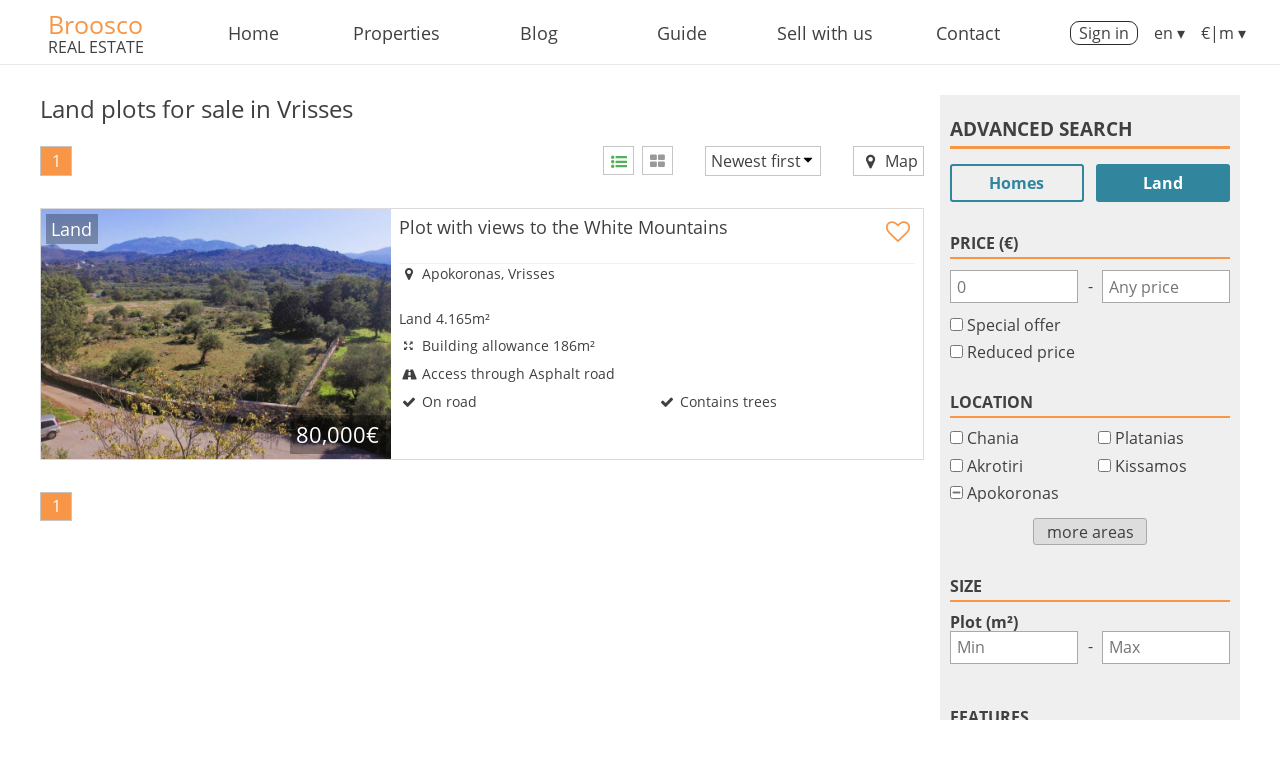

--- FILE ---
content_type: text/html; charset=utf-8
request_url: https://www.broosco.com/en/for_sale/land/Vrisses/
body_size: 6119
content:
<!DOCTYPE html>
<html lang='en' xmlns='http://www.w3.org/1999/xhtml'>
<head>
<meta charset='utf-8' /><title>Land plots for sale in Vrisses</title><meta name="X-UA-Compatible" content="IE=edge,chrome=1">
<meta name="viewport" content="width=device-width, initial-scale=1, maximum-scale=1"><meta name="description" content="Land plots for sale in Vrisses. Broosco Real Estate in Chania Crete Greece" /><meta name="keywords" content="Land plots,building plots,plots,properties,Vrisses,Chania,Crete,Greece" /><link rel="stylesheet" href="/jscss2/combined_cssconstantsresetResponsive12Styleeditorstyles168009375316800937531553096405168009375316804189531680093753-1680419289.css" type="text/css" media="all" /><link rel="stylesheet" href="/jscss2/controls-1680093753.css" type="text/css" media="all" /><link rel="stylesheet" href="/jscss2/listing-1680093753.css" type="text/css" media="all" /><style>
    

</style>

<link rel='alternate' hreflang='en' href='https://www.broosco.com/en/for_sale/land/Vrisses/' />
<link rel='alternate' hreflang='el' href='https://www.broosco.com/el/%CF%80%CF%81%CE%BF%CF%82_%CF%80%CF%8E%CE%BB%CE%B7%CF%83%CE%B7/%CE%BF%CE%B9%CE%BA%CF%8C%CF%80%CE%B5%CE%B4%CE%B1/%CE%92%CF%81%CF%8D%CF%83%CE%B5%CF%82/' />
<link rel='alternate' hreflang='fr' href='https://www.broosco.com/fr/%C3%A0_vendre/terrains/Vrisses/' />
<link rel='alternate' hreflang='de' href='https://www.broosco.com/de/zum_verkauf/grundst%C3%BCcke/Vrisses/' />
<link rel="canonical" href="https://www.broosco.com/en/for_sale/land/Vrisses/" /></head><body style=""><script>
  (function(i,s,o,g,r,a,m){i['GoogleAnalyticsObject']=r;i[r]=i[r]||function(){
  (i[r].q=i[r].q||[]).push(arguments)},i[r].l=1*new Date();a=s.createElement(o),
  m=s.getElementsByTagName(o)[0];a.async=1;a.src=g;m.parentNode.insertBefore(a,m)
  })(window,document,'script','//www.google-analytics.com/analytics.js','ga');
  ga('create', 'UA-60045725-1', 'auto');
  ga('set', 'dimension4', 'en');
  ga('send', 'pageview');
</script>
        <!-- Matomo -->
        <script>
          var _paq = window._paq = window._paq || [];
          /* tracker methods like 'setCustomDimension' should be called before 'trackPageView' */
          _paq.push(['disableCookies']);
          _paq.push(['setCustomDimension', 4, 'en']);
          _paq.push(['trackPageView']);
          _paq.push(['enableLinkTracking']);
          (function() {
            var u='https://www.broosco.com/ms/';
            _paq.push(['setTrackerUrl', u+'matomo.php']);
            _paq.push(['setSiteId', '3']);
            var d=document, g=d.createElement('script'), s=d.getElementsByTagName('script')[0];
            g.async=true; g.src=u+'matomo.js'; s.parentNode.insertBefore(g,s);
          })();
        </script>
        <!-- End Matomo Code -->
        <div class='container row onlyprint'><div class='col span_12 clr'>broosco.com</div></div><nav><div class="navigation"><div class="navigationcontainer">
			<div class="logocontainer en">
                <span><a href="/" title="Broosco Home">Broosco</a></span><span><a href="/" title="Broosco Home">Real Estate</a></span>
			</div>
        
            <div class="mainmenu">
                <ul><li><a href="/">Home</a></li><li><a href="/en/for_sale/homes/">Properties</a></li><li><a href="/en/blog/">Blog</a></li><li><a href="/en/guide/property-transfer-in-greece/">Guide</a></li><li><a href="/en/sell/">Sell with us</a></li><li><a href="/contact/">Contact</a></li></ul>
            </div>
        <div class="navigationcontainer mobilehamburger"><span onclick="toggleMobileMenu()">&#9776;<span class="mobilemenutext">MENU</span></span></div><div class="toprightlinks"><div class="logincontainer"><a class="button1" href="/login.php?&redirect=https%3A%2F%2Fwww.broosco.com%3A443%2Fen%2Ffor_sale%2Fland%2FVrisses%2F">Sign in</a></div><div class="langtext pointerclass" title="Change language" onclick="openLangOverlay();">en &#9662;</div><div class="globe pointercursor" title="Currency and units" onclick="openCurrencyOverlay();">€|m &#9662;</div></div></div></div><div class='fixedmenuspacer'>&nbsp;</div>
            <div class="mobilemenu">
                <div class="closemobile" onclick="toggleMobileMenu()"></div>
                <ul><li><a href="/">Home</a></li><li><a href="/en/for_sale/homes/">Properties</a></li><li><a href="/en/blog/">Blog</a></li><li><a href="/en/guide/property-transfer-in-greece/">Guide</a></li><li><a href="/en/sell/">Sell with us</a></li><li><a href="/contact/">Contact</a></li></ul>
            </div>
        </nav><main role="main">
<div class="spacer30px"></div>

<div class="listing-content list">
    <div class="listingitemscontainer" style="position:relative"><span id="resultsanchor" style="display: block;position: relative;top: -150px; visibility: hidden;"></span>
        <h1 class="resultheadingtitle">Land plots for sale in Vrisses</h1><div class="resultspaging"><ol><li><a class="current" href="/en/for_sale/land/Vrisses/?p=1">1</a></li></ol><span class="listingcontrols"><span class="listgridcontainer"><span class="layoutbutton list active" title="List layout"><i class="bricon-list-bullet"></i></span><span class="layoutbutton grid " title="Grid layout"><i class="bricon-th-large"></i></span></span><span class="sortingcontainer">Newest first<ul class="sortinglist" style="">
        <li><a href="/en/for_sale/land/Vrisses/?so=a">Price ascending</a></li>
        <li><a href="/en/for_sale/land/Vrisses/?so=d">Price descending</a></li>
        <li><a href="/en/for_sale/land/Vrisses/">Newest first</a></li>
        </ul></span><a href="/search/59_sarearegion/1_stype/" class="onmap" title="View these land plots on map"><i class="bricon-location"></i> Map</a></span></div><div class="listingitems"><a href='/en/land+for+sale/Crete/Apokoronas/Vrisses/Plot+with+views+to+the+White+Mountains/1760/' class='overlaylink' title='Plot with views to the White Mountains for sale located in Apokoronas, Vrisses'><div class='templatelisting propertylistitem2  isl '><div class='listingimage' style='--aspect-ratio:850/607;'><div class='imagecontainer'><img class="primage"  width="850" height="607" decoding="async" loading="lazy" src="/resized/fbf/f9923e37c0d9cbd5506359bd0ed65_340_242.8_85.JPG" srcset="/resized/fbf/f9923e37c0d9cbd5506359bd0ed65_850_607_85.JPG 850w,/resized/fbf/f9923e37c0d9cbd5506359bd0ed65_595_424.9_85.JPG 595w,/resized/fbf/f9923e37c0d9cbd5506359bd0ed65_425_303.5_85.JPG 425w,/resized/fbf/f9923e37c0d9cbd5506359bd0ed65_340_242.8_85.JPG 340w" alt=""><span class="type">Land</span><span class='price'>80,000€</span></div></div><div class='listingmain'><div class='listinhead'><h2>Plot with views to the White Mountains</h2><div class='controls'><span class="prcontrol favoritescontrol  " data-prid="1760" onclick="togglePrFavorite(1760, this, event)" title=""><i class="iconactive bricon-heart"></i><i class="iconinactive bricon-heart-empty"></i></span></div></div><div class='listingdata'><div class='card location'><span class='location' title='Located in Apokoronas, Vrisses'><i class='bricon-location'></i> Apokoronas, Vrisses</span></div><div class='card'></div><div class='card'><span class='landarea' title='Land area: 4.165m²'><!--<i class='fab fa-laravel'></i> -->Land 4.165m²</span><span class='buildingallowance' title='Building allowance'><i class='bricon-resize-full'></i> Building allowance 186m²</span></div><div class='card'><span class='access' title='Access through'><i class='bricon-road'></i> Access through Asphalt road</span></div><div class='card keyfeatures'><span class='keyfeature' title='On road'><i class='bricon-ok'></i> On road</span><span class='keyfeature' title='Contains trees'><i class='bricon-ok'></i> Contains trees</span><span class='placeholder'>&nbsp;</span></div></div></div></div></a></div><!-- listingitems --><div class="resultspaging"><ol><li><a class="current" href="/en/for_sale/land/Vrisses/?p=1">1</a></li></ol></div>    </div>
    <div class="listingformcontainer">
        <h3 class="formheading">ADVANCED SEARCH</h3><div class="searchfilterbasetype en"><a class=" " href="/en/for_sale/homes/">Homes</a><a class=" active" href="/en/for_sale/land/">Land</a></div><div class="hideformcontrols formshown"><span class="hideformcontrol">Hide search</span><span class="showformcontrol">Show search</span></div><form class="formshown" action="/listing/search/">        <input type="hidden" name="sarearegioneff" value="">        <input type="hidden" name="l" value="en">        <input type="hidden" name="stype[]" value="1">    <h3>PRICE (€)</h3><div class="form3elem price">    <input type="number" step="1" min="0" id="pricefrom" name="pricefrom" placeholder="0" value="">    <span>-</span><input type="number" step="1" min="0" id="priceto" name="priceto" placeholder="Any price" value=""></div><div class="feature special" style=" ">       <input id="special" type="checkbox" name="special" value="1" >       <label for="special">Special offer</label></div><div class="feature reduce" style=" ">       <input id="trendreduce" type="checkbox" name="trendreduce" value="1" >       <label for="trendreduce">Reduced price</label></div><div class="mainareascontainer"><h3>LOCATION</h3><ul class="areatree  level1"><li><input type="checkbox" name="sarearegion[]"  data-parent=0 data-title="Chania" onchange="areaFilterChanged(105)" data-slug="Chania" value="105"> <a onclick="return areaFilterClick(105)" href="/en/for_sale/land/Chania/">Chania</a></li><li><input type="checkbox" name="sarearegion[]"  data-parent=0 data-title="Akrotiri" onchange="areaFilterChanged(14)" data-slug="Akrotiri" value="14"> <a onclick="return areaFilterClick(14)" href="/en/for_sale/land/Akrotiri/">Akrotiri</a></li><li><input type="checkbox" name="sarearegion[]"  data-parent=0 data-title="Apokoronas" onchange="areaFilterChanged(106)" data-slug="Apokoronas" value="106"> <a onclick="return areaFilterClick(106)" href="/en/for_sale/land/Apokoronas/">Apokoronas</a></li><li><input type="checkbox" name="sarearegion[]"  data-parent=0 data-title="Platanias" onchange="areaFilterChanged(7)" data-slug="Platanias" value="7"> <a onclick="return areaFilterClick(7)" href="/en/for_sale/land/Platanias/">Platanias</a></li><li><input type="checkbox" name="sarearegion[]"  data-parent=0 data-title="Kissamos" onchange="areaFilterChanged(78)" data-slug="Kissamos" value="78"> <a onclick="return areaFilterClick(78)" href="/en/for_sale/land/Kissamos/">Kissamos</a></li></ul><div class="moreareascontcont"><span class="moreareascontainer_open">more areas</span></div></div><div id="moreareascontainer"><h4>Subareas</h4><ul class="areatree  level1"><li><span class='arearegionl1title'>Chania</span><ul class="areatree verybiglist level2"><li><input type="checkbox" name="sarearegion[]"  data-parent=105 data-title="Daratso" onchange="areaFilterChanged(11)" data-slug="Daratso" value="11"> <a onclick="return areaFilterClick(11)" href="/en/for_sale/land/Daratso/">Daratso (1)</a></li><li><input type="checkbox" name="sarearegion[]"  data-parent=105 data-title="Keramia" onchange="areaFilterChanged(119)" data-slug="Keramia" value="119"> <a onclick="return areaFilterClick(119)" href="/en/for_sale/land/Keramia/">Keramia (1)</a></li></ul></li><li><span class='arearegionl1title'>Akrotiri</span><ul class="areatree biglist level2"><li><input type="checkbox" name="sarearegion[]"  data-parent=14 data-title="Aroni" onchange="areaFilterChanged(82)" data-slug="Aroni" value="82"> <a onclick="return areaFilterClick(82)" href="/en/for_sale/land/Aroni/">Aroni (1)</a></li><li><input type="checkbox" name="sarearegion[]"  data-parent=14 data-title="Chordaki" onchange="areaFilterChanged(86)" data-slug="Chordaki" value="86"> <a onclick="return areaFilterClick(86)" href="/en/for_sale/land/Chordaki/">Chordaki (3)</a></li><li><input type="checkbox" name="sarearegion[]"  data-parent=14 data-title="Kalathas" onchange="areaFilterChanged(35)" data-slug="Kalathas" value="35"> <a onclick="return areaFilterClick(35)" href="/en/for_sale/land/Kalathas/">Kalathas (1)</a></li><li><input type="checkbox" name="sarearegion[]"  data-parent=14 data-title="Kounoupidiana" onchange="areaFilterChanged(3)" data-slug="Kounoupidiana" value="3"> <a onclick="return areaFilterClick(3)" href="/en/for_sale/land/Kounoupidiana/">Kounoupidiana (1)</a></li><li><input type="checkbox" name="sarearegion[]"  data-parent=14 data-title="Korakies" onchange="areaFilterChanged(76)" data-slug="Korakies" value="76"> <a onclick="return areaFilterClick(76)" href="/en/for_sale/land/Korakies/">Korakies (2)</a></li><li><input type="checkbox" name="sarearegion[]"  data-parent=14 data-title="Pithari" onchange="areaFilterChanged(69)" data-slug="Pithari" value="69"> <a onclick="return areaFilterClick(69)" href="/en/for_sale/land/Pithari/">Pithari (1)</a></li><li><input type="checkbox" name="sarearegion[]"  data-parent=14 data-title="Stavros" onchange="areaFilterChanged(4)" data-slug="Stavros" value="4"> <a onclick="return areaFilterClick(4)" href="/en/for_sale/land/Stavros/">Stavros (1)</a></li><li><input type="checkbox" name="sarearegion[]"  data-parent=14 data-title="Sternes" onchange="areaFilterChanged(58)" data-slug="Sternes" value="58"> <a onclick="return areaFilterClick(58)" href="/en/for_sale/land/Sternes/">Sternes (2)</a></li></ul></li><li><span class='arearegionl1title'>Apokoronas</span><ul class="areatree verybiglist level2"><li><input type="checkbox" name="sarearegion[]"  data-parent=106 data-title="Armeni" onchange="areaFilterChanged(37)" data-slug="Armeni" value="37"> <a onclick="return areaFilterClick(37)" href="/en/for_sale/land/Armeni/">Armeni (1)</a></li><li><input type="checkbox" name="sarearegion[]"  data-parent=106 data-title="Kabia" onchange="areaFilterChanged(19)" data-slug="Kabia" value="19"> <a onclick="return areaFilterClick(19)" href="/en/for_sale/land/Kabia/">Kabia (1)</a></li><li><input type="checkbox" name="sarearegion[]"  data-parent=106 data-title="Kalamitsi" onchange="areaFilterChanged(33)" data-slug="Kalamitsi" value="33"> <a onclick="return areaFilterClick(33)" href="/en/for_sale/land/Kalamitsi/">Kalamitsi (2)</a></li><li><input type="checkbox" name="sarearegion[]"  data-parent=106 data-title="Kokkino Chorio" onchange="areaFilterChanged(21)" data-slug="Kokkino Chorio" value="21"> <a onclick="return areaFilterClick(21)" href="/en/for_sale/land/Kokkino+Chorio/">Kokkino Chorio (5)</a></li><li><input type="checkbox" name="sarearegion[]"  data-parent=106 data-title="Litsarda" onchange="areaFilterChanged(41)" data-slug="Litsarda" value="41"> <a onclick="return areaFilterClick(41)" href="/en/for_sale/land/Litsarda/">Litsarda (1)</a></li><li><input type="checkbox" name="sarearegion[]"  data-parent=106 data-title="Paidochori" onchange="areaFilterChanged(128)" data-slug="Paidochori" value="128"> <a onclick="return areaFilterClick(128)" href="/en/for_sale/land/Paidochori/">Paidochori (1)</a></li><li><input type="checkbox" name="sarearegion[]"  data-parent=106 data-title="Vamos" onchange="areaFilterChanged(8)" data-slug="Vamos" value="8"> <a onclick="return areaFilterClick(8)" href="/en/for_sale/land/Vamos/">Vamos (2)</a></li><li><input type="checkbox" name="sarearegion[]" checked data-parent=106 data-title="Vrisses" onchange="areaFilterChanged(59)" data-slug="Vrisses" value="59"> <a onclick="return areaFilterClick(59)" href="/en/for_sale/land/Vrisses/">Vrisses (1)</a></li><li><input type="checkbox" name="sarearegion[]"  data-parent=106 data-title="Xirosterni" onchange="areaFilterChanged(31)" data-slug="Xirosterni" value="31"> <a onclick="return areaFilterClick(31)" href="/en/for_sale/land/Xirosterni/">Xirosterni (3)</a></li></ul></li><li><span class='arearegionl1title'>Platanias</span><ul class="areatree biglist level2"><li><input type="checkbox" name="sarearegion[]"  data-parent=7 data-title="Maleme" onchange="areaFilterChanged(9)" data-slug="Maleme" value="9"> <a onclick="return areaFilterClick(9)" href="/en/for_sale/land/Maleme/">Maleme (7)</a></li><li><input type="checkbox" name="sarearegion[]"  data-parent=7 data-title="Melisourgio" onchange="areaFilterChanged(118)" data-slug="Melisourgio" value="118"> <a onclick="return areaFilterClick(118)" href="/en/for_sale/land/Melisourgio/">Melisourgio (2)</a></li></ul></li><li><span class='arearegionl1title'>Kissamos</span><ul class="areatree biglist level2"><li><input type="checkbox" name="sarearegion[]"  data-parent=78 data-title="Lousakies" onchange="areaFilterChanged(111)" data-slug="Lousakies" value="111"> <a onclick="return areaFilterClick(111)" href="/en/for_sale/land/Lousakies/">Lousakies (1)</a></li></ul></li></ul></div><div class="sizecontrols"><h3>SIZE</h3>    <label for="landsizefrom">Plot (m²)</label><div class="form3elem">    <input type="number" step="1" min="0" id="landsizefrom" size="5" name="landsizefrom" placeholder="Min" value="">    <span>-</span><input type="number" step="1" min="0" id="landsizeto" size="5" name="landsizeto" placeholder="Max" value=""></div></div><h3>FEATURES</h3><div class="othercheckboxes"></div>    <label>Views</label><div class="viewelem"><label><input type="radio" name="view" value="0" checked> All</label><label><input type="radio" name="view" value="1" > Sea</label><label><input type="radio" name="view" value="2" > Mountain</label><label><input type="radio" name="view" value="3" > City</label></div><div class="form2elemlabel am">        <label for="am">ID</label>        <input type="text" id="am" name="am" placeholder="Property ID" value=""></div><div class="formbuttons"><input type="submit" value="Search now"><button class="clearform" onclick="return clearForm()">Clear</button></div><div class="refreshcontainer" style="display:none" data-position=""><input type="submit" value="Search"></div></form>    </div>
</div>

</main><footer role="contentinfo">
            <div class="container_extended lightbg footerabout">
                <div class="container paddingLRmobile">
                    <div class="row gutters row1">
                        <div class="col span_6 clr">Broosco Real Estate</div>
                        <div class="col span_6 clr">
                        <a class="fb" rel="noopener"  target="_blank" title="Visit us on Facebook" href="https://www.facebook.com/pages/broosco/1557098884548807"></a>
                        <a class="tw" rel="noopener" target="_blank" title="Visit us on Twitter" href="https://twitter.com/BrooscoRE"></a>
                        <a class="in" rel="noopener" target="_blank" title="Visit us on Instagram" href="https://www.instagram.com/broosco_realestate_chania/"></a>
                        <a class="yt" rel="noopener" target="_blank" title="Visit us on Youtube" href="https://www.youtube.com/channel/UCRZ90guM7Uii5hiWb2APZKA/feed"></a>
                        <a class="pi" rel="noopener" target="_blank" title="Visit us on Pinterest" href="https://gr.pinterest.com/brooscorealestate/"></a>
                        </div>
                    </div>
                    <div class="row gutters row2">
                        <div class="col span_12 clr"></div>
                    </div>
                </div>
            </div>
            
            <div class="container_extended darkbg footercolumns">
                <div class="container paddingLRmobile">
                    <div class="row gutters">
                        <div  class="col span_12 clr col4col2col1">
                            <div class="">
                                <h3>The company</h3>
                                <!--<div class="footerheading">Property Consultans LP</div>-->
                                <p class="specialfootercolor">License No: 186541958000</p>
                                <p class="specialfootercolor">VAT Nr: EL130224476</p>
                                <p class="specialfootercolor">Established: 2014</p>
                                <p class="footerbroosco"><span>Broosco</span><span>Real Estate</span></p>
                                <div class="spacer20px"></div>
                            </div>
                            <div class=""><h3>Get in touch</h3>
                                <div class="footerheading">Office address</div>
                                <p class="specialfootercolor">Akrotiri, Chania<br>
                                Chania, Crete, Greece</p>
                                <div class="footerheading">Call us</div>
                                <p class="specialfootercolor"><a href="tel:+30 28210 28104">+30 28210 28104</a></p>
                                <div class="footerheading">E-mail address</div>
                                <p class="specialfootercolor"><a href="mailto:info@broosco.com">info@broosco.com</a></p>
                                <div class="spacer20px"></div>
                            </div>
                            <div class=""><h3>Quick links</h3>
                                <p class="specialfootercolor"><a href="/">Home</a></p>
                                <p class="specialfootercolor"><a href="/en/about/">About us</a></p>
                                <!--<p class="specialfootercolor"><a href="/contact/">Contact us</a></p>-->
                                <!--<p class="specialfootercolor"><a href="/en/guide/property-transfer-in-greece/">Property Transfer in Greece</a></p>-->
                                <p class="specialfootercolor"><a href="/en/tools/total-cost/">Broosco Tools</a></p>
                                <p class="specialfootercolor"><a title="Residential properties for sale" href="/en/for_sale/homes/">Homes</a></p>
                                <p class="specialfootercolor"><a title="Land plots for sale" href="/en/for_sale/land/">Land</a></p>
                                <p class="specialfootercolor"><a title="Search for properties by map" href="/search/">Search by map</a></p>
                                <p class="specialfootercolor"><a title="Read our privacy policy" href="/privacy/">Privacy</a></p>
                                <div class="spacer20px"></div>
                            </div>
                            <div class=""><h3>Become a member</h3>
                                <p class="specialfootercolor">Become a Member of Broosco for free and gain access to on line tools that will upgrade your user experience.</p>
                                <div class="spacer15px"></div>
                                <a href="/signup.php" class="button3">Sign up</a>
                                <div class="spacer5px"></div>
                                <a href="/accounts/" class="button3 advantages">See all your advantages</a>
                                <div class="spacer20px"></div>
                            </div>
                        </div>
                    </div>
                </div>
            </div>
            </footer><link rel="stylesheet" href="/jscss2/overlay-1680093753.css" type="text/css" media="all" /><script  src="/jscss2/overlay-1680093753.js" charset="utf-8"></script> 
            <div id="currencyOverlay" class="overlay">

              <!-- Overlay content -->
              <div class="overlay-content">
                <a href="javascript:void(0)" class="closebtn" onclick="closeCurrencyOverlay()">&times;</a>

                <table><tr><th>Currency</th><th>&nbsp;&nbsp;&nbsp;&nbsp;&nbsp;&nbsp;&nbsp;</th><th>Units</th></tr><tr><td><ul><li><label><input type="radio" name="currencysetting" value="EUR"> EUR &euro;</label></li><li><label><input type="radio" name="currencysetting" value="USD" title="1&euro;=1.16170USD $"> USD - $ - </label></li><li><label><input type="radio" name="currencysetting" value="GBP" title="1&euro;=0.86700GBP £"> GBP - £ - </label></li></ul></td><td>&nbsp;</td><td><ul><li><label><input type="radio" name="metricsetting" value="m"> m/km/m²</label></li><li><label><input type="radio" name="metricsetting" value="f"> ft/mi/ft²</label></li></ul></td></tr></table><div class='button1 updatecurrencysettings' onclick='updateCurrencySettings()'>Save</div>

              </div>

            </div>
        
            <div id="langOverlay" class="overlay">
              <div class="overlay-content">
                <a href="javascript:void(0)" class="closebtn" onclick="closeLangOverlay()">&times;</a>

                <ul class="langmenu"><li><a  class="current"  href="/en/for_sale/land/Vrisses/">English</a></li><li><a  href="/el/for_sale/land/Vrisses/">Ελληνικά</a></li><li><a  href="/fr/for_sale/land/Vrisses/">Français</a></li><li><a  href="/de/for_sale/land/Vrisses/">Deutsch</a></li></ul>

              </div>

            </div>
        


    <script src="https://ajax.googleapis.com/ajax/libs/jquery/3.2.1/jquery.min.js"></script><script>var BASE_URI='/';var PROPERTY_IMAGES_FOLDERNAME='propertyimages';var lang='en';var globalCurrency='EUR';var globalMetric='m';var isLogedIn=!1;var LANGS=["en","el","fr","de","ru"];var propertiesInFav=null</script><script  src="/jscss/realcommon-1668611472.js" charset="utf-8"></script> <script  src="/jscss2/controltoggle-1680093753.js" charset="utf-8"></script> <script  src="/jscss2/areafilter-1680093753.js" charset="utf-8"></script> <script  src="/libs/jquery-popup-overlay-2.1.1/jquery.popupoverlay-1556032644.js" charset="utf-8"></script> <script  src="/jscss2/listing-1680093753.js" charset="utf-8"></script> <link rel="stylesheet" type="text/css" href="/libs/fontello-13a9881e/css/fontello.css" media="all">
            <div id="loginOverlay" class="overlay">

              <!-- Overlay content -->
              <div class="overlay-content">
                <a href="javascript:void(0)" class="closebtn" onclick="closeLoginOverlay()">&times;</a>

                <p>Please  <a href='/login.php?&redirect=https%3A%2F%2Fwww.broosco.com%3A443%2Fen%2Ffor_sale%2Fland%2FVrisses%2F'>Sign in</a> to use this functionality</p><p>Don&#39;t have an account? <a href='/signup.php?'>Sign up now!</a></p><p><a href='/accounts?'>see all your advantages</a></p>

              </div>

            </div>
            


</body></html>






--- FILE ---
content_type: text/css
request_url: https://www.broosco.com/jscss2/listing-1680093753.css
body_size: 2453
content:
:root{--bordercolor:#c5c5c5}.resultspaging{margin-bottom:2em}.listingitems{margin-bottom:2em}.resultspaging ol{list-style:none;margin:0;padding:0;display:inline-block}.resultspaging ol li{display:inline-block;margin-right:.4em}.resultspaging ol li:last-child{margin-right:0}.resultspaging ol li a{display:block;text-align:center;border:1px solid var(--bordercolor);padding:.3em;min-width:2em}.resultspaging ol a{color:var(--textcolordark);text-decoration:none}.resultspaging ol a:hover{background-color:var(--brooscoorange);color:white}.resultspaging ol a.current{background-color:var(--brooscoorange);color:white}.resultspaging .onmap{display:inline-block;border:1px solid var(--bordercolor);padding:.3em;text-decoration:none;color:var(--textcolordark)}.resultspaging .onmap:hover{background-color:var(--brooscoorange);color:white}@media (max-width :400px){.resultspaging ol li a{padding:.2em;min-width:1.2em}}.propertylistitem2{position:relative}.propertylistitem2 .hasvideo{display:block;position:absolute;right:.3em;bottom:.3em;width:20px;height:calc(20px * 0.72);background:url(../imgs/video.svg);background-size:contain;background-repeat:no-repeat}.propertylistitem2 .listingimage{position:relative}.propertylistitem2 .primage{display:block;width:100%}.propertylistitem2 .listingimage .price{display:inline-block;position:absolute;right:5px;bottom:5px;text-align:center;background-color:rgba(0,0,0,.3);color:white;font-size:140%;padding:.3em}.propertylistitem2 .listingimage .type{display:inline-block;position:absolute;left:5px;top:5px;text-align:center;background-color:rgba(0,0,0,.3);color:white;font-size:110%;padding:.3em}.propertylistitem2 .soldoffer{display:inline-block;color:white;padding:.05em .2em;font-size:80%}.propertylistitem2 .soldoffer.specialprice{background-color:red}.propertylistitem2 .soldoffer.sold,.propertylistitem2 .soldoffer.offer{position:absolute;top:0;bottom:0;left:0;right:0;background-color:rgba(0,0,0,.4);text-align:center}.propertylistitem2 .soldoffer.sold span,.propertylistitem2 .soldoffer.offer span{font-size:26px;font-weight:700;margin-top:15%;color:white;display:inline-block;text-shadow:1px 1px 1px #000}.propertylistitem2 .soldoffer.sold span{font-size:40px;color:#f79646}.propertylistitem2 .listingdata svg{width:1.2em}.listing-content .listingitems a,.listing-content .listingformcontainer a{color:var(--textcolordark)}.listing-content .listingitems a:hover,.listing-content .listingformcontainer a:hover{text-decoration:none}.listing-content .listingitems .overlaylink{border:1px solid #dcdada;display:block}.listing-content .listingitems .overlaylink:hover{box-shadow:0 0 0 0 rgba(0,0,0,.4),0 3px 3px 0 rgba(0,0,0,.4)}.listing-content{margin:0 auto;padding-left:5px;padding-right:5px;max-width:1210px;display:flex}.listing-content .listingitemscontainer{flex-grow:1}.listing-content .listingformcontainer{width:300px;margin-left:1rem;flex-shrink:0;flex-grow:0;background-color:#efefef;padding:.6em}.listing-content .listingitems .overlaylink{margin-bottom:1rem}.listingmain{padding:.5em}.propertylistitem2 .listinhead{display:flex;flex-direction:row;flex-wrap:nowrap;justify-content:flex-start;flex-grow:0;padding-bottom:.5em;border-bottom:1px solid #f3f2f2}.propertylistitem2 .listinhead h2{flex-grow:1;margin:0;font-size:1.1em;font-weight:400;min-height:2.2em;padding-right:.08em}.propertylistitem2 .listinhead h2:hover{text-decoration:underline}.propertylistitem2 .listinhead .controls{flex-grow:0}label[for="sizefrom"],label[for="landsizefrom"],label[for="pricefrom"]{display:block}#sizefrom,#sizeto,#landsizefrom,#landsizeto,#pricefrom,#priceto{width:100px}#moreareascontainer{display:none}#moreareascontainer .areatree.level1{display:flex;margin:0;padding:0;list-style:none;flex-wrap:wrap}#moreareascontainer .areatree.biglist{column-count:2}#moreareascontainer .areatree.verybiglist{column-count:3}#moreareascontainer .areatree.level1>li{margin:0 .5rem;border:1px solid gray;margin-bottom:.5rem;text-align:center}#moreareascontainer .areatree.level1{padding:0;list-style:none}#moreareascontainer .arearegionl1title{padding:3px;background-color:gray;color:white;display:block}#moreareascontainer .areatree.level2{padding:.4rem;margin:0;text-align:left;list-style:none}.popup_close{position:absolute;top:0;right:0;border-radius:2px;background:none;border:0;font-size:25px;padding:0 10px;cursor:pointer}.popup_content{margin:10px;padding:0 10px;max-width:90%;border:2px solid #444;background:white}.layoutbutton{cursor:pointer;display:inline-block;border:1px solid var(--bordercolor);width:31px;height:29px;padding:.3em;padding-left:.22em;text-align:center;color:#999}.layoutbutton.active{color:#53b257}.layoutbutton.list:hover,.layoutbutton.grid:hover{background-color:var(--brooscoorange);color:white}.layoutbutton.list.active:hover,.layoutbutton.grid.active:hover{background-color:initial;color:#53b257}.layoutbutton:first-child{margin-right:.5em;background-size:24px 24px}.listingcontrols{float:right}.sortingcontainer{display:inline-block;position:relative;cursor:pointer;border:1px solid var(--bordercolor);padding:.3em;padding-right:1.2em;background:white url(../../imgs/home/caretdown2.svg) no-repeat right 5px center;background-size:auto 14px}.sortinglist{margin:0;padding:0;list-style:none;position:absolute;top:27px;left:0;width:170px;background-color:white;z-index:100;max-height:0;overflow:hidden;transition:max-height 0.2s ease-out}.sortinglist li{padding:.3em;margin-bottom:.2em}.sortingcontainer.active .sortinglist{max-height:150px;border:1px solid var(--textcolordark)}.maincheckboxes{column-count:2}.colspanall{-webkit-column-span:all;column-span:all}.mainareascontainer ul,.residentialsubtypes ul{column-count:2;margin:0;padding:0;list-style:none}.messagenoproperties{font-size:130%}.mainareascontainer ul li,.residentialsubtypes ul li,.listingformcontainer .feature,#moreareascontainer li{margin-bottom:.6em}.mainareascontainer ul li,.residentialsubtypes ul li,#moreareascontainer li{white-space:nowrap}.moreareascontainer_open{border:1px solid rgb(169,169,169);cursor:pointer;display:inline-block;font-weight:400;padding:.2em .8em;background-color:#ddd;border-radius:3px;margin-top:1em}.moreareascontcont{text-align:center}.location .location{margin-bottom:2em}.card span{display:inline-block;width:50%;margin-bottom:.8em;font-size:85%}.card span.location,.card span.access,.card span.buildingallowance{width:100%}.form2elemlabel{display:flex}.listingformcontainer .form2elemlabel label{padding:.5em .5em 0 0}.form2elemlabel *:first-child{margin-right:.1em;display:inline-block;flex-shrink:1;padding:.2em}.form2elemlabel *:last-child{margin-left:.1em;width:100%}.form2elemlabel.am{margin-top:2em}.viewelem{display:flex;justify-content:space-between}.form3elem{display:flex;justify-content:space-between}.form3elem *:first-child,.form3elem *:last-child{flex-grow:1;width:100%}.form3elem *:nth-child(2){flex-grow:0;flex-shrink:0;width:1.5em;display:inline-block;text-align:center;padding:.4em}.listingformcontainer form input[type="text"],.listingformcontainer form input[type="number"],.listingformcontainer form select{padding:.4em;margin-bottom:.8em;border:1px solid rgb(169,169,169);-webkit-appearance:none}.listingformcontainer .othercheckboxes,.listingformcontainer .residentialsubtypes{margin-bottom:.8em}.listingformcontainer label{font-weight:700}.listingformcontainer .feature label,.listingformcontainer .viewelem label{font-weight:400}.searchfilterbasetype{display:flex;justify-content:space-between;margin-bottom:.8em}.searchfilterbasetype a{padding:.5em .33em;font-weight:700;flex-shrink:0;flex-grow:1;width:45%;text-align:center;border:2px solid var(--bluishbg);border-radius:3px;color:var(--bluishbg)!important}.searchfilterbasetype a:hover{background-color:var(--bluishbg);color:white!important}.searchfilterbasetype a.active{background-color:var(--bluishbg);color:white!important}.searchfilterbasetype a:first-child{margin-right:2%}.searchfilterbasetype a:last-child{margin-left:2%}.resultheadingtitle{margin-top:0;margin-bottom:1em;font-weight:400;font-size:1.5em}.listingformcontainer h3{margin-top:0em;margin-bottom:.7em;padding-bottom:.3em;font-size:1em;border-bottom:2px solid var(--brooscoorange)}.listingformcontainer h3.formheading{margin-top:.7em;margin-bottom:.8em;padding-bottom:.3em;font-size:1.2em;border-bottom:3px solid var(--brooscoorange)}#bedroomsfrom,#bathroomsfrom{background:white url(../../imgs/home/caretdown2.svg) no-repeat right 5px center;padding-right:20px;background-size:auto 14px}.formbuttons{display:flex;margin-top:1em}.formbuttons *,.refreshcontainer input{padding:.4em;margin-bottom:.8em;border:1px solid rgb(169,169,169);-webkit-appearance:none;cursor:pointer}.formbuttons *:first-child{width:100%;margin-right:1em;flex-grow:1;background-color:var(--brooscoorange);color:white;border-radius:3px}.formbuttons *:last-child{flex-grow:0;border-radius:3px}.refreshcontainer{text-align:center;margin:.8em 0 .8em 0}.refreshcontainer.fixbigmargin{text-align:center;margin:-1.2em 0 2em}.refreshcontainer input{background-color:var(--brooscoorange);color:white;border-radius:3px;margin-bottom:0}.listgridcontainer{display:inline-block;display:none}.listing-content .card.keyfeatures{display:none}.listing-content.list .propertylistitem2{display:flex;flex-wrap:nowrap;justify-content:space-between}.listing-content.list .listingimage{flex-shrink:0;flex-grow:0;width:350px}.listing-content.list .listingmain{flex-shrink:1;flex-grow:1}.listgridcontainer,.sortingcontainer{margin-right:2em}.searchfilterbasetype,.form3elem.bedsbath,.feature.reduce,.listingformcontainer .mainareascontainer,.sizecontrols,.othercheckboxes,.listingformcontainer .viewelem{margin-bottom:2em}@media (max-width :1100px){.resultspaging{text-align:center}.resultspaging ol{display:block}.listingcontrols{float:none;display:block;margin:.7em auto 0 auto}}@media (max-width :949px){.listing-content.grid .propertylistitem2{display:flex;flex-wrap:nowrap;justify-content:space-between}.listing-content.grid .listingimage{flex-shrink:0;flex-grow:0;width:350px}.listing-content.grid .listingmain{flex-shrink:1;flex-grow:1}.listing-content.grid .listingimage,.listing-content.list .listingimage{width:250px}.location .location{margin-bottom:1em}}@media (min-width :950px){.listgridcontainer{display:inline-block}.listing-content.grid .card.keyfeatures{display:none}.listing-content.grid .listingitems{display:flex;flex-wrap:wrap;justify-content:space-between}.listing-content.grid .listingitems .overlaylink{width:calc(50% - 0.5rem)}.listing-content.grid .listingitems .overlaylink:nth-child(1){margin-right:.5rem}.listing-content.grid .listingitems .overlaylink:nth-child(2){margin-left:.5rem}}@media (min-width :1150px){.listing-content.grid .listingitems .overlaylink{width:calc(33% - 0.5rem)}.listing-content.grid .listingitems .overlaylink:nth-child(1){margin-right:.25rem}.listing-content.grid .listingitems .overlaylink:nth-child(2){margin-left:.25rem}.listing-content.grid .listingitems .overlaylink:nth-child(3){margin-left:.5rem}.listing-content.list .card.keyfeatures{display:block}}@media (max-width :850px){.listing-content.grid .listingimage,.listing-content.list .listingimage{width:100%}.listing-content.grid .propertylistitem2,.listing-content.list .propertylistitem2{display:block}.listing-content.grid .listingitems,.listing-content.list .listingitems{display:block}.listing-content.grid .listingitems .overlaylink,.listing-content.list .listingitems .overlaylink{width:100%}}.hideformcontrols{display:none}.hideformcontrols span{display:block;border:1px solid rgb(169,169,169);font-weight:400;padding:.5em;background-color:var(--brooscoorange);color:white;text-align:center;margin-bottom:2em}.hideformcontrols .hideformcontrol:before{content:'- ';font-weight:700}.hideformcontrols .showformcontrol:before{content:'+ ';font-weight:700}.hideformcontrols.formshown .showformcontrol{display:none}.hideformcontrols.formhidden .hideformcontrol{display:none}.listingformcontainer form{transition:max-height 0.2s ease-out}@media (max-width :850px){.listing-content{flex-direction:column-reverse}.listing-content .listingformcontainer{width:100%;margin-left:0;padding:.6em}.hideformcontrols{display:block}.listingformcontainer form.formshown{max-height:2000px;overflow:hidden;display:block}.listingformcontainer form.formhidden{max-height:0;overflow:hidden;display:block}.listingformcontainer{margin-bottom:2em}}

--- FILE ---
content_type: text/javascript
request_url: https://www.broosco.com/jscss/realcommon-1668611472.js
body_size: 1111
content:
var entityMap={"&":"&amp;","<":"&lt;",">":"&gt;",'"':'&quot;',"'":'&#39;',"/":'&#x2F;'};function docReady(fn){if(document.readyState==="complete"||document.readyState==="interactive"){setTimeout(fn,1)}else{document.addEventListener("DOMContentLoaded",fn)}}
function getAjaxData2(form_data,callback,processDataOption,contentTypeOption,urlParams){var processData=!0;if(typeof processDataOption!=='undefined'){processData=processDataOption}
var contentType='application/x-www-form-urlencoded; charset=UTF-8';if(typeof contentTypeOption!=='undefined'){contentType=contentTypeOption;form_data.append('l',lang)}else{form_data.l=lang}
var url=BASE_URI+'ajax.php';if(typeof urlParams!=='undefined'){url=BASE_URI+'ajax.php?'+urlParams}
var ajaxdata=$.ajax({type:"POST",url:url,dataType:"json",async:!0,processData:processData,cache:!1,contentType:contentType,data:form_data}).done(function(data){callback(data)}).fail(function(data,textStatus){console.log('getAjaxData2 fail with textStatus:'+textStatus);callback(data)}).always(function(data){})}
function escapeHtml(string){if(string)
return String(string).replace(/[&<>"'\/]/g,function(s){return entityMap[s]});return''}
function setCookie(cname,cvalue,exdays){var d=new Date();d.setTime(d.getTime()+(exdays*24*60*60*1000));var expires="expires="+d.toGMTString();var path='path=/';document.cookie=cname+"="+cvalue+"; "+expires+"; "+path}
function getCookie(cname){var name=cname+"=";var ca=document.cookie.split(';');for(var i=0;i<ca.length;i++){var c=ca[i].trim();if(c.indexOf(name)==0)
return c.substring(name.length,c.length)}
return""}
function toggleMobileMenu(){$('.mobilemenu').toggle("slide");return!1}
function setCurrentCurrencySelection(){var currentUnits=globalMetric;var currentCurrency=globalCurrency;if(currentUnits==null||currentUnits==''){currentUnits='m'}
if(currentCurrency==null||currentCurrency==''){currentCurrency='EUR'}
var radios,count;radios=document.querySelectorAll('input[name="currencysetting"]');for(count=0;count<radios.length;count++){if(currentCurrency==radios[count].value){radios[count].checked=!0}}
radios=document.querySelectorAll('input[name="metricsetting"]');for(count=0;count<radios.length;count++){if(currentUnits==radios[count].value){radios[count].checked=!0}}}
function updateCurrencySettings(){var radios,count,newunits,newcurrency;radios=document.querySelectorAll('input[name="currencysetting"]');for(count=0;count<radios.length;count++){if(radios[count].checked==!0){newcurrency=radios[count].value;setCookie('currency',radios[count].value,60)}}
radios=document.querySelectorAll('input[name="metricsetting"]');for(count=0;count<radios.length;count++){if(radios[count].checked==!0){newunits=radios[count].value;setCookie('units',radios[count].value,60)}}
var form_data={command:'saveusersettings',units:newunits,currency:newcurrency};try
{getAjaxData2(form_data,processUpdateCurrencySettings)}catch(e){alert(e)}}
function processUpdateCurrencySettings(data){if($.isArray(data)){if(data[0]){window.location.reload(!0);return}else{alert("Error: "+data[1]);return}}
if(data.hasOwnProperty('responseText')){if(data.responseText!='')
alert(data.responseText)
else alert('undefined error occured (3)')}else if(data.responseText){alert(data.responseText)}else{alert(data)}}
function addClass(elements,className){for(var i=0;i<elements.length;i++){var element=elements[i];if(element.classList){element.classList.add(className)}else{element.className+=' '+className}}}
function removeClass(elements,className){for(var i=0;i<elements.length;i++){var element=elements[i];if(element.classList){element.classList.remove(className)}else{element.className=element.className.replace(new RegExp('(^|\\b)'+className.split(' ').join('|')+'(\\b|$)','gi'),' ')}}}

--- FILE ---
content_type: text/javascript
request_url: https://www.broosco.com/jscss2/overlay-1680093753.js
body_size: -6
content:
function closeLoginOverlay(){document.getElementById("loginOverlay").style.width="0%"}
function openLoginOverlay(){document.getElementById("loginOverlay").style.width="100%"}
function closeCurrencyOverlay(){document.getElementById("currencyOverlay").style.width="0%"}
function openCurrencyOverlay(){setCurrentCurrencySelection();document.getElementById("currencyOverlay").style.width="100%"}
function closeLangOverlay(){document.getElementById("langOverlay").style.width="0%"}
function openLangOverlay(){document.getElementById("langOverlay").style.width="100%"}
function closeCompareHelpOverlay(){document.getElementById("comparehelpOverlay").style.width="0%";if($('input[name="donotshowcomparehelpmessage"]').is(":checked")){setCookie('donotshowcomparemsg',1,1)}else{}}
function openCompareHelpOverlay(){document.getElementById("comparehelpOverlay").style.width="100%"}

--- FILE ---
content_type: text/javascript
request_url: https://www.broosco.com/jscss2/listing-1680093753.js
body_size: 894
content:
$(document).ready(function(){setFormAction();$('.layoutbutton').on('click',function(){setLayout(this)});$('.sortingcontainer').on('click',function(){handleSortingLick()});$('.hideformcontrol').on('click',function(){handleShowHideFormLick('hide')});$('.showformcontrol').on('click',function(){handleShowHideFormLick('show')});$('[name="stype[]"]').on('change',function(){showRefreshButton('type')});$('.bedsbath select').on('change',function(){showRefreshButton('bedsbaths')});$('.price input').on('change',function(){showRefreshButton('price')});$('.special input, .reduce input').on('change',function(){showRefreshButton('specialreduce')});$('[name="sarearegion[]"]').on('change',function(){showRefreshButton('arearegion')});$('.sizecontrols input').on('change',function(){showRefreshButton('sizecontrols')});$('.maincheckboxes input, .othercheckboxes input').on('change',function(){showRefreshButton('maincheckboxes')});$('.viewelem input').on('change',function(){showRefreshButton('viewelem')});$(document).ready(function(){$('#moreareascontainer').popup({closebutton:!0})})});function showRefreshButton(position){var refreshContainer=$('.refreshcontainer');const previousPosition=refreshContainer.data('position');var additionalClass='';if(previousPosition===position){return}
var appendContainerSelector=null;switch(position){case 'type':appendContainerSelector='.residentialsubtypes';break;case 'bedsbaths':appendContainerSelector='.form3elem.bedsbath';additionalClass='fixbigmargin';break;case 'price':appendContainerSelector='.form3elem.price';break;case 'specialreduce':appendContainerSelector='.feature.reduce';additionalClass='fixbigmargin';break;case 'arearegion':appendContainerSelector='.mainareascontainer .areatree.level1';break;case 'sizecontrols':appendContainerSelector='.sizecontrols';additionalClass='fixbigmargin';break;case 'maincheckboxes':appendContainerSelector='.othercheckboxes';break;case 'viewelem':appendContainerSelector='.viewelem';break}
refreshContainer.hide('fast',function(){refreshContainer=refreshContainer.detach();$(appendContainerSelector).after(refreshContainer);refreshContainer.attr('class','refreshcontainer');refreshContainer.addClass(additionalClass);refreshContainer.show();refreshContainer.data('position',position)})}
function handleSortingLick(){if($('.sortingcontainer').hasClass('active')){$('.sortingcontainer').removeClass('active')}else{$('.sortingcontainer').addClass('active')}}
function setLayout(element){if($(element).hasClass('list')&&$('.listing-content').hasClass('list')){return}
if($(element).hasClass('grid')&&$('.listing-content').hasClass('grid')){return}
if($('.listing-content').hasClass('list')){$('.listing-content').removeClass('list').addClass('grid');$('.layoutbutton.list').removeClass('active');$('.layoutbutton.grid').addClass('active');setCookie('listinglayout','grid',30)}else{$('.listing-content').removeClass('grid').addClass('list');$('.layoutbutton.grid').removeClass('active');$('.layoutbutton.list').addClass('active');setCookie('listinglayout','list',30)}}
function handleShowHideFormLick(action){if(action=='hide'){$('.hideformcontrols').removeClass('formshown').addClass('formhidden');$('.listingformcontainer form').removeClass('formshown').addClass('formhidden');setCookie('listingmobileformshown','formhidden',30)}else if(action=='show'){$('.hideformcontrols').removeClass('formhidden').addClass('formshown');$('.listingformcontainer form').removeClass('formhidden').addClass('formshown');setCookie('listingmobileformshown','formshown',30)}}
function typeFilterClick(typeId,event){$('[name="stype[]"][value="'+typeId+'"]').trigger('click');setFormAction();return!1}
function setFormAction(){var subTypeStrings=[];var checkedTypes=$('[name="stype[]"]:checked');var allTypes=$('[name="stype[]"]');if(allTypes.length>checkedTypes.length){$.each(checkedTypes,function(ndx,typeCheckbox){subTypeStrings.push($(typeCheckbox).data('title'))})}
setFormActionAreaFilterPart();setEffectiveAreaRegions();setIndetermined()}
function setEffectiveAreaRegions(){var checked=$('[name="sarearegion[]"]:checked');var checkedIds=[];$.each(checked,function(ndx,value){checkedIds.push($(value).val())});$('[name="sarearegioneff"]').val(checkedIds.join(','))}
function clearForm(){$('.listingformcontainer input[type="checkbox"]').prop('checked',!1);$('[name="sarearegion[]"]').prop('checked',!1);$('[name="sarearegion[]"]').prop('indeterminate',!1);$('[name="sarearegioneff"]').val('');$('.listingformcontainer input[type="text"]').val('');$('.listingformcontainer input[type="number"]').val('');$('.listingformcontainer select').val('');return!1}

--- FILE ---
content_type: text/javascript
request_url: https://www.broosco.com/jscss2/areafilter-1680093753.js
body_size: 346
content:
function setFormActionAreaFilterPart(){var areaRegionStrings=[];var checkedAreaRegions=$('[name="sarearegion[]"]:checked');var allAreaRegions=$('[name="sarearegion[]"]');if(allAreaRegions.length>checkedAreaRegions.length){$.each(checkedAreaRegions,function(ndx,areaRegionCheckbox){var parentId=$(areaRegionCheckbox).data('parent');var parentChecked=$('[name="sarearegion[]"][value="'+parentId+'"]:checked');var grandfatherId=$('[name="sarearegion[]"][value="'+parentId+'"]').data('parent');var grandfatherChecked=$('[name="sarearegion[]"][value="'+parentId+'"]:checked');if(parentChecked.length!=1&&grandfatherChecked.length!=1){areaRegionStrings.push($(areaRegionCheckbox).data('slug'))}})}}
function areaFilterClick(areaRegionId,event){$('[name="sarearegion[]"][value="'+areaRegionId+'"]').trigger('click');handleChildsAndParents(areaRegionId);setFormAction();return!1}
function areaFilterChanged(areaRegionId){handleChildsAndParents(areaRegionId);setFormAction()}
function handleChildsAndParents(areaRegionId){var currentChecked=$('[name="sarearegion[]"][value="'+areaRegionId+'"]:checked');var parentId=$('[name="sarearegion[]"][value="'+areaRegionId+'"]').data('parent');if(currentChecked.length==1){checkChildAreaRegions(areaRegionId,!0);checkParentAreaRegion(parentId)}else{checkChildAreaRegions(areaRegionId,!1);$('[name="sarearegion[]"][value="'+parentId+'"]').prop('checked',!1);var grandfatherId=$('[name="sarearegion[]"][value="'+parentId+'"]').data('parent');$('[name="sarearegion[]"][value="'+grandfatherId+'"]').prop('checked',!1)}}
function checkParentAreaRegion(areaRegionId){if(!areaRegionId||areaRegionId==null){return}
var childs=getChilds(areaRegionId);var checkedChilds=getCheckedChilds(areaRegionId);if(childs.length==checkedChilds.length){$('[name="sarearegion[]"][value="'+areaRegionId+'"]').prop('checked',!0);var parentId=$('[name="sarearegion[]"][value="'+areaRegionId+'"]').data('parent');checkParentAreaRegion(parentId)}}
function checkChildAreaRegions(areaRegionId,newState){var childs=getChilds(areaRegionId);$.each(childs,function(ndx,child){$(child).prop('checked',newState);checkChildAreaRegions($(child).attr('value'),newState)})}
function setIndetermined(){$.each($('[name="sarearegion[]"][data-parent="0"]'),function(ndx,value){doSetIndetermnined($(value).val())})}
function doSetIndetermnined(areaRegionId){var childs=getChilds(areaRegionId);var checkedChilds=getCheckedChilds(areaRegionId);if(childs.length>0&&checkedChilds.length>0&&childs.length!=checkedChilds.length){$('[name="sarearegion[]"][value="'+areaRegionId+'"]').prop('indeterminate',!0)}else{$('[name="sarearegion[]"][value="'+areaRegionId+'"]').prop('indeterminate',!1)}
$.each($('[name="sarearegion[]"][data-parent="'+areaRegionId+'"]'),function(ndx,value){doSetIndetermnined($(value).val())})}
function getChilds(areaRegionId){return $('[name="sarearegion[]"][data-parent="'+areaRegionId+'"]')}
function getCheckedChilds(areaRegionId){return $('[name="sarearegion[]"][data-parent="'+areaRegionId+'"]:checked')}

--- FILE ---
content_type: text/plain
request_url: https://www.google-analytics.com/j/collect?v=1&_v=j102&a=812262378&t=pageview&_s=1&dl=https%3A%2F%2Fwww.broosco.com%2Fen%2Ffor_sale%2Fland%2FVrisses%2F&ul=en-us%40posix&dt=Land%20plots%20for%20sale%20in%20Vrisses&sr=1280x720&vp=1280x720&_u=YEBAAEABAAAAACAAI~&jid=1661375038&gjid=397827978&cid=20608015.1768815601&tid=UA-60045725-1&_gid=1141125197.1768815601&_r=1&_slc=1&cd4=en&z=37573316
body_size: -450
content:
2,cG-YW527E7JR3

--- FILE ---
content_type: image/svg+xml
request_url: https://www.broosco.com/imgs/home/caretdown2.svg
body_size: 1862
content:
<?xml version="1.0" encoding="UTF-8" standalone="no"?>
<svg
   xmlns:dc="http://purl.org/dc/elements/1.1/"
   xmlns:cc="http://creativecommons.org/ns#"
   xmlns:rdf="http://www.w3.org/1999/02/22-rdf-syntax-ns#"
   xmlns:svg="http://www.w3.org/2000/svg"
   xmlns="http://www.w3.org/2000/svg"
   xmlns:sodipodi="http://sodipodi.sourceforge.net/DTD/sodipodi-0.dtd"
   xmlns:inkscape="http://www.inkscape.org/namespaces/inkscape"
   width="292.36px"
   height="292.36px"
   enable-background="new 0 0 292.362 292.362"
   version="1.1"
   viewBox="0 0 292.362 292.362"
   xml:space="preserve"
   id="svg4"
   sodipodi:docname="caretdown2.svg"
   inkscape:version="0.92.3 (2405546, 2018-03-11)"><metadata
   id="metadata10"><rdf:RDF><cc:Work
       rdf:about=""><dc:format>image/svg+xml</dc:format><dc:type
         rdf:resource="http://purl.org/dc/dcmitype/StillImage" /><dc:title></dc:title></cc:Work></rdf:RDF></metadata><defs
   id="defs8" /><sodipodi:namedview
   pagecolor="#ffffff"
   bordercolor="#666666"
   borderopacity="1"
   objecttolerance="10"
   gridtolerance="10"
   guidetolerance="10"
   inkscape:pageopacity="0"
   inkscape:pageshadow="2"
   inkscape:window-width="719"
   inkscape:window-height="480"
   id="namedview6"
   showgrid="false"
   inkscape:zoom="0.80722401"
   inkscape:cx="146.17999"
   inkscape:cy="146.17999"
   inkscape:window-x="0"
   inkscape:window-y="25"
   inkscape:window-maximized="0"
   inkscape:current-layer="svg4" />
	<path
   d="m 229.66472,82.059519 c -2.15924,-2.161034 -4.71878,-3.240655 -7.67624,-3.240655 H 69.150728 c -2.958652,0 -5.516403,1.079621 -7.677437,3.240655 -2.161035,2.163424 -3.240655,4.721175 -3.240655,7.678034 0,2.956261 1.07962,5.514013 3.240655,7.675644 l 76.421859,76.421863 c 2.16343,2.16103 4.72118,3.24304 7.67744,3.24304 2.95626,0 5.5164,-1.08201 7.67564,-3.24304 L 229.6701,97.413197 c 2.15864,-2.161034 3.24245,-4.718785 3.24245,-7.675644 0,-2.956261 -1.08381,-5.514013 -3.24245,-7.677437 z"
   id="path2"
   inkscape:connector-curvature="0"
   style="stroke-width:0.59746587" />
</svg>